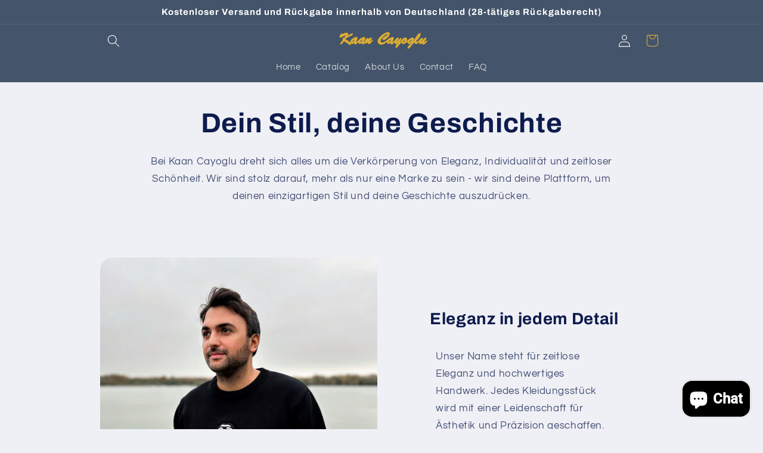

--- FILE ---
content_type: text/javascript
request_url: https://kaancayoglu.de/cdn/shop/t/2/assets/ChangeFont.js?v=16953394319705337121699307107
body_size: -513
content:
document.addEventListener("DOMContentLoaded",function(){var elementToChange=document.querySelector(".rich-text__heading");elementToChange&&elementToChange.textContent.includes("Kaan Cayoglu")&&(elementToChange.innerHTML=elementToChange.innerHTML.replace(/Kaan Cayoglu/g,'<span class="custom-font-color">Kaan Cayoglu</span>'))});
//# sourceMappingURL=/cdn/shop/t/2/assets/ChangeFont.js.map?v=16953394319705337121699307107
